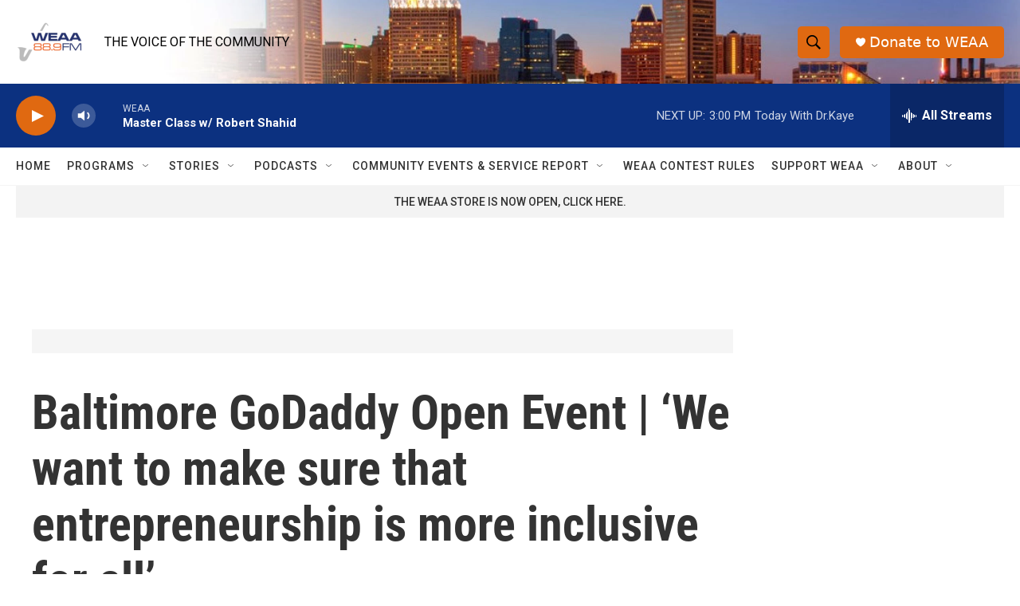

--- FILE ---
content_type: text/html; charset=utf-8
request_url: https://www.google.com/recaptcha/api2/aframe
body_size: 268
content:
<!DOCTYPE HTML><html><head><meta http-equiv="content-type" content="text/html; charset=UTF-8"></head><body><script nonce="W5BqGnYkUgejKq7aUaflQg">/** Anti-fraud and anti-abuse applications only. See google.com/recaptcha */ try{var clients={'sodar':'https://pagead2.googlesyndication.com/pagead/sodar?'};window.addEventListener("message",function(a){try{if(a.source===window.parent){var b=JSON.parse(a.data);var c=clients[b['id']];if(c){var d=document.createElement('img');d.src=c+b['params']+'&rc='+(localStorage.getItem("rc::a")?sessionStorage.getItem("rc::b"):"");window.document.body.appendChild(d);sessionStorage.setItem("rc::e",parseInt(sessionStorage.getItem("rc::e")||0)+1);localStorage.setItem("rc::h",'1768932030340');}}}catch(b){}});window.parent.postMessage("_grecaptcha_ready", "*");}catch(b){}</script></body></html>